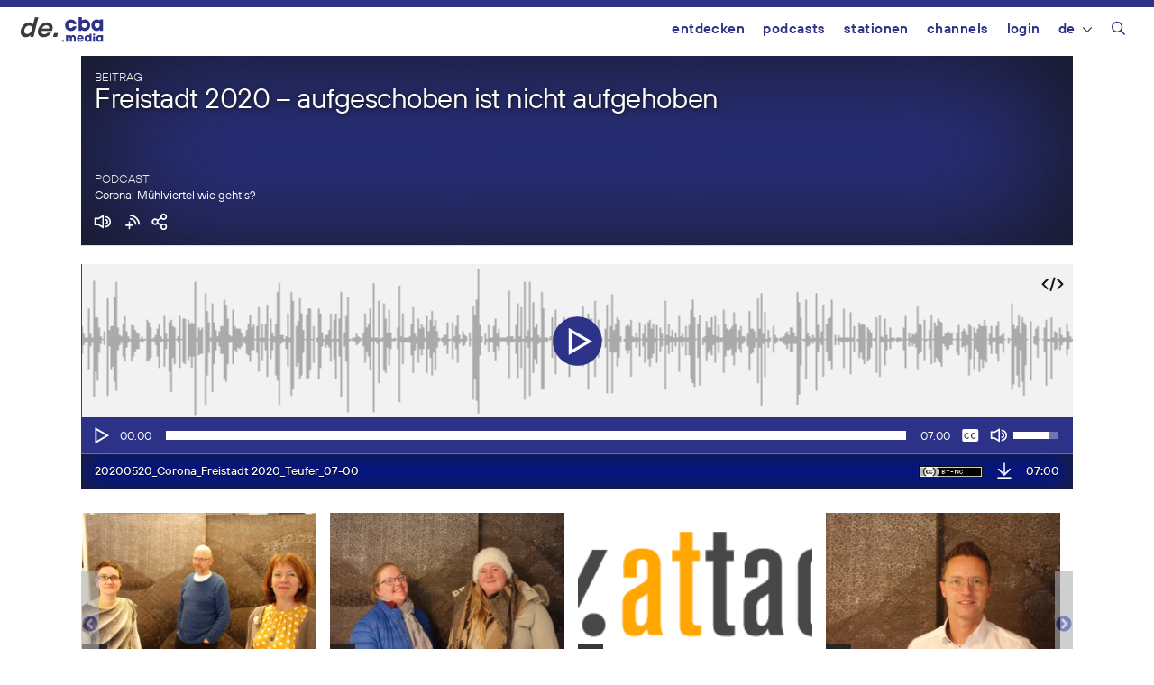

--- FILE ---
content_type: text/html; charset=UTF-8
request_url: https://de.cba.media/454216
body_size: 22213
content:
<!DOCTYPE html>
<html lang="de-DE">
<head>
	<meta charset="UTF-8">
	<link rel="profile" href="https://gmpg.org/xfn/11">
	<meta name='robots' content='max-image-preview:large' />
	<style>img:is([sizes="auto" i], [sizes^="auto," i]) { contain-intrinsic-size: 3000px 1500px }</style>
	<meta name="viewport" content="width=device-width, initial-scale=1"><link rel="alternate" type="application/rss+xml" title="cba - cultural broadcasting archive &raquo; Freistadt 2020 &#8211; aufgeschoben ist nicht aufgehoben Kommentar-Feed" href="https://de.cba.media/454216/feed" />
<meta property="og:site_name" content="cba - cultural broadcasting archive" /><meta name="twitter:card" content="summary" /><meta name="description" property="description" content="19.05.2020 - Mitten im Fraustadt-Freistadt-Monat März, als das Jubiläumsjahr 2020 für die Stadt Freistadt so richtig Fahrt aufgenommen hat kamen die Beschränkungen zur Eindämmung von Covid-19. Alle geplanten Veranstaltungen mussten abgesagt werden. In..." /><meta property="og:title" content="Freistadt 2020 &#8211; aufgeschoben ist nicht aufgehoben" /><meta property="og:type" content="article" /><meta property="og:url" content="https://de.cba.media/454216" /><meta property="og:description" content="19.05.2020 - Mitten im Fraustadt-Freistadt-Monat März, als das Jubiläumsjahr 2020 für die Stadt Freistadt so richtig Fahrt aufgenommen hat kamen die Beschränkungen zur Eindämmung von Covid-19. Alle geplanten Veranstaltungen mussten abgesagt werden. In..." /><meta property="og:image" content="https://cba.media/wp-content/uploads/1/0/0000474201/frf.gif" /><link rel="search" type="application/opensearchdescription+xml" href="https://cba.media/wp-content/themes/cba2020/search.xml" title="cba - cultural broadcasting archive"><script type="text/javascript">
/* <![CDATA[ */
window._wpemojiSettings = {"baseUrl":"https:\/\/s.w.org\/images\/core\/emoji\/16.0.1\/72x72\/","ext":".png","svgUrl":"https:\/\/s.w.org\/images\/core\/emoji\/16.0.1\/svg\/","svgExt":".svg","source":{"concatemoji":"https:\/\/cba.media\/wp-includes\/js\/wp-emoji-release.min.js?ver=6.8.3"}};
/*! This file is auto-generated */
!function(s,n){var o,i,e;function c(e){try{var t={supportTests:e,timestamp:(new Date).valueOf()};sessionStorage.setItem(o,JSON.stringify(t))}catch(e){}}function p(e,t,n){e.clearRect(0,0,e.canvas.width,e.canvas.height),e.fillText(t,0,0);var t=new Uint32Array(e.getImageData(0,0,e.canvas.width,e.canvas.height).data),a=(e.clearRect(0,0,e.canvas.width,e.canvas.height),e.fillText(n,0,0),new Uint32Array(e.getImageData(0,0,e.canvas.width,e.canvas.height).data));return t.every(function(e,t){return e===a[t]})}function u(e,t){e.clearRect(0,0,e.canvas.width,e.canvas.height),e.fillText(t,0,0);for(var n=e.getImageData(16,16,1,1),a=0;a<n.data.length;a++)if(0!==n.data[a])return!1;return!0}function f(e,t,n,a){switch(t){case"flag":return n(e,"\ud83c\udff3\ufe0f\u200d\u26a7\ufe0f","\ud83c\udff3\ufe0f\u200b\u26a7\ufe0f")?!1:!n(e,"\ud83c\udde8\ud83c\uddf6","\ud83c\udde8\u200b\ud83c\uddf6")&&!n(e,"\ud83c\udff4\udb40\udc67\udb40\udc62\udb40\udc65\udb40\udc6e\udb40\udc67\udb40\udc7f","\ud83c\udff4\u200b\udb40\udc67\u200b\udb40\udc62\u200b\udb40\udc65\u200b\udb40\udc6e\u200b\udb40\udc67\u200b\udb40\udc7f");case"emoji":return!a(e,"\ud83e\udedf")}return!1}function g(e,t,n,a){var r="undefined"!=typeof WorkerGlobalScope&&self instanceof WorkerGlobalScope?new OffscreenCanvas(300,150):s.createElement("canvas"),o=r.getContext("2d",{willReadFrequently:!0}),i=(o.textBaseline="top",o.font="600 32px Arial",{});return e.forEach(function(e){i[e]=t(o,e,n,a)}),i}function t(e){var t=s.createElement("script");t.src=e,t.defer=!0,s.head.appendChild(t)}"undefined"!=typeof Promise&&(o="wpEmojiSettingsSupports",i=["flag","emoji"],n.supports={everything:!0,everythingExceptFlag:!0},e=new Promise(function(e){s.addEventListener("DOMContentLoaded",e,{once:!0})}),new Promise(function(t){var n=function(){try{var e=JSON.parse(sessionStorage.getItem(o));if("object"==typeof e&&"number"==typeof e.timestamp&&(new Date).valueOf()<e.timestamp+604800&&"object"==typeof e.supportTests)return e.supportTests}catch(e){}return null}();if(!n){if("undefined"!=typeof Worker&&"undefined"!=typeof OffscreenCanvas&&"undefined"!=typeof URL&&URL.createObjectURL&&"undefined"!=typeof Blob)try{var e="postMessage("+g.toString()+"("+[JSON.stringify(i),f.toString(),p.toString(),u.toString()].join(",")+"));",a=new Blob([e],{type:"text/javascript"}),r=new Worker(URL.createObjectURL(a),{name:"wpTestEmojiSupports"});return void(r.onmessage=function(e){c(n=e.data),r.terminate(),t(n)})}catch(e){}c(n=g(i,f,p,u))}t(n)}).then(function(e){for(var t in e)n.supports[t]=e[t],n.supports.everything=n.supports.everything&&n.supports[t],"flag"!==t&&(n.supports.everythingExceptFlag=n.supports.everythingExceptFlag&&n.supports[t]);n.supports.everythingExceptFlag=n.supports.everythingExceptFlag&&!n.supports.flag,n.DOMReady=!1,n.readyCallback=function(){n.DOMReady=!0}}).then(function(){return e}).then(function(){var e;n.supports.everything||(n.readyCallback(),(e=n.source||{}).concatemoji?t(e.concatemoji):e.wpemoji&&e.twemoji&&(t(e.twemoji),t(e.wpemoji)))}))}((window,document),window._wpemojiSettings);
/* ]]> */
</script>
<link rel='stylesheet' id='generate-mobile-style-css' href='https://cba.media/wp-content/themes/generatepress/assets/css/mobile.min.css?ver=3.6.0' type='text/css' media='all' />
<link rel='stylesheet' id='generate-style-grid-css' href='https://cba.media/wp-content/themes/generatepress/assets/css/unsemantic-grid.min.css?ver=3.6.0' type='text/css' media='all' />
<link rel='stylesheet' id='generate-style-css' href='https://cba.media/wp-content/themes/generatepress/assets/css/style.min.css?ver=3.6.0' type='text/css' media='all' />
<style id='generate-style-inline-css' type='text/css'>
body{background-color:#efefef;color:#3a3a3a;}a{color:#2b3287;}a:hover, a:focus, a:active{color:#000000;}body .grid-container{max-width:1100px;}.wp-block-group__inner-container{max-width:1100px;margin-left:auto;margin-right:auto;}@media (max-width: 500px) and (min-width: 769px){.inside-header{display:flex;flex-direction:column;align-items:center;}.site-logo, .site-branding{margin-bottom:1.5em;}#site-navigation{margin:0 auto;}.header-widget{margin-top:1.5em;}}.navigation-search{position:absolute;left:-99999px;pointer-events:none;visibility:hidden;z-index:20;width:100%;top:0;transition:opacity 100ms ease-in-out;opacity:0;}.navigation-search.nav-search-active{left:0;right:0;pointer-events:auto;visibility:visible;opacity:1;}.navigation-search input[type="search"]{outline:0;border:0;vertical-align:bottom;line-height:1;opacity:0.9;width:100%;z-index:20;border-radius:0;-webkit-appearance:none;height:60px;}.navigation-search input::-ms-clear{display:none;width:0;height:0;}.navigation-search input::-ms-reveal{display:none;width:0;height:0;}.navigation-search input::-webkit-search-decoration, .navigation-search input::-webkit-search-cancel-button, .navigation-search input::-webkit-search-results-button, .navigation-search input::-webkit-search-results-decoration{display:none;}.main-navigation li.search-item{z-index:21;}li.search-item.active{transition:opacity 100ms ease-in-out;}.nav-left-sidebar .main-navigation li.search-item.active,.nav-right-sidebar .main-navigation li.search-item.active{width:auto;display:inline-block;float:right;}.gen-sidebar-nav .navigation-search{top:auto;bottom:0;}:root{--contrast:#222222;--contrast-2:#575760;--contrast-3:#b2b2be;--base:#f0f0f0;--base-2:#f7f8f9;--base-3:#ffffff;--accent:#1e73be;}:root .has-contrast-color{color:var(--contrast);}:root .has-contrast-background-color{background-color:var(--contrast);}:root .has-contrast-2-color{color:var(--contrast-2);}:root .has-contrast-2-background-color{background-color:var(--contrast-2);}:root .has-contrast-3-color{color:var(--contrast-3);}:root .has-contrast-3-background-color{background-color:var(--contrast-3);}:root .has-base-color{color:var(--base);}:root .has-base-background-color{background-color:var(--base);}:root .has-base-2-color{color:var(--base-2);}:root .has-base-2-background-color{background-color:var(--base-2);}:root .has-base-3-color{color:var(--base-3);}:root .has-base-3-background-color{background-color:var(--base-3);}:root .has-accent-color{color:var(--accent);}:root .has-accent-background-color{background-color:var(--accent);}body, button, input, select, textarea{font-family:inherit;}body{line-height:1.5;}.entry-content > [class*="wp-block-"]:not(:last-child):not(.wp-block-heading){margin-bottom:1.5em;}.main-title{font-size:45px;}.main-navigation .main-nav ul ul li a{font-size:14px;}.sidebar .widget, .footer-widgets .widget{font-size:17px;}h1{font-size:40px;}h2{font-weight:300;font-size:30px;}h3{font-size:20px;}h4{font-size:inherit;}h5{font-size:inherit;}@media (max-width:768px){.main-title{font-size:30px;}h1{font-size:30px;}h2{font-size:25px;}}.top-bar{background-color:#636363;color:#ffffff;}.top-bar a{color:#ffffff;}.top-bar a:hover{color:#303030;}.site-header{background-color:#ffffff;color:#3a3a3a;}.site-header a{color:#3a3a3a;}.main-title a,.main-title a:hover{color:#222222;}.site-description{color:#757575;}.main-navigation,.main-navigation ul ul{background-color:#222222;}.main-navigation .main-nav ul li a, .main-navigation .menu-toggle, .main-navigation .menu-bar-items{color:#ffffff;}.main-navigation .main-nav ul li:not([class*="current-menu-"]):hover > a, .main-navigation .main-nav ul li:not([class*="current-menu-"]):focus > a, .main-navigation .main-nav ul li.sfHover:not([class*="current-menu-"]) > a, .main-navigation .menu-bar-item:hover > a, .main-navigation .menu-bar-item.sfHover > a{color:#ffffff;background-color:#3f3f3f;}button.menu-toggle:hover,button.menu-toggle:focus,.main-navigation .mobile-bar-items a,.main-navigation .mobile-bar-items a:hover,.main-navigation .mobile-bar-items a:focus{color:#ffffff;}.main-navigation .main-nav ul li[class*="current-menu-"] > a{color:#ffffff;background-color:#3f3f3f;}.navigation-search input[type="search"],.navigation-search input[type="search"]:active, .navigation-search input[type="search"]:focus, .main-navigation .main-nav ul li.search-item.active > a, .main-navigation .menu-bar-items .search-item.active > a{color:#ffffff;background-color:#3f3f3f;}.main-navigation ul ul{background-color:#3f3f3f;}.main-navigation .main-nav ul ul li a{color:#ffffff;}.main-navigation .main-nav ul ul li:not([class*="current-menu-"]):hover > a,.main-navigation .main-nav ul ul li:not([class*="current-menu-"]):focus > a, .main-navigation .main-nav ul ul li.sfHover:not([class*="current-menu-"]) > a{color:#ffffff;background-color:#4f4f4f;}.main-navigation .main-nav ul ul li[class*="current-menu-"] > a{color:#ffffff;background-color:#4f4f4f;}.separate-containers .inside-article, .separate-containers .comments-area, .separate-containers .page-header, .one-container .container, .separate-containers .paging-navigation, .inside-page-header{background-color:#ffffff;}.entry-meta{color:#595959;}.entry-meta a{color:#595959;}.entry-meta a:hover{color:#1e73be;}.sidebar .widget{background-color:#ffffff;}.sidebar .widget .widget-title{color:#000000;}.footer-widgets{background-color:#ffffff;}.footer-widgets .widget-title{color:#000000;}.site-info{color:#ffffff;background-color:#222222;}.site-info a{color:#ffffff;}.site-info a:hover{color:#606060;}.footer-bar .widget_nav_menu .current-menu-item a{color:#606060;}input[type="text"],input[type="email"],input[type="url"],input[type="password"],input[type="search"],input[type="tel"],input[type="number"],textarea,select{color:#666666;background-color:#fafafa;border-color:#cccccc;}input[type="text"]:focus,input[type="email"]:focus,input[type="url"]:focus,input[type="password"]:focus,input[type="search"]:focus,input[type="tel"]:focus,input[type="number"]:focus,textarea:focus,select:focus{color:#666666;background-color:#ffffff;border-color:#bfbfbf;}button,html input[type="button"],input[type="reset"],input[type="submit"],a.button,a.wp-block-button__link:not(.has-background){color:#ffffff;background-color:#666666;}button:hover,html input[type="button"]:hover,input[type="reset"]:hover,input[type="submit"]:hover,a.button:hover,button:focus,html input[type="button"]:focus,input[type="reset"]:focus,input[type="submit"]:focus,a.button:focus,a.wp-block-button__link:not(.has-background):active,a.wp-block-button__link:not(.has-background):focus,a.wp-block-button__link:not(.has-background):hover{color:#ffffff;background-color:#3f3f3f;}a.generate-back-to-top{background-color:rgba( 0,0,0,0.4 );color:#ffffff;}a.generate-back-to-top:hover,a.generate-back-to-top:focus{background-color:rgba( 0,0,0,0.6 );color:#ffffff;}:root{--gp-search-modal-bg-color:var(--base-3);--gp-search-modal-text-color:var(--contrast);--gp-search-modal-overlay-bg-color:rgba(0,0,0,0.2);}@media (max-width:768px){.main-navigation .menu-bar-item:hover > a, .main-navigation .menu-bar-item.sfHover > a{background:none;color:#ffffff;}}.inside-top-bar{padding:10px;}.inside-header{padding:40px;}.site-main .wp-block-group__inner-container{padding:40px;}.entry-content .alignwide, body:not(.no-sidebar) .entry-content .alignfull{margin-left:-40px;width:calc(100% + 80px);max-width:calc(100% + 80px);}.rtl .menu-item-has-children .dropdown-menu-toggle{padding-left:20px;}.rtl .main-navigation .main-nav ul li.menu-item-has-children > a{padding-right:20px;}.site-info{padding:20px;}@media (max-width:768px){.separate-containers .inside-article, .separate-containers .comments-area, .separate-containers .page-header, .separate-containers .paging-navigation, .one-container .site-content, .inside-page-header{padding:30px;}.site-main .wp-block-group__inner-container{padding:30px;}.site-info{padding-right:10px;padding-left:10px;}.entry-content .alignwide, body:not(.no-sidebar) .entry-content .alignfull{margin-left:-30px;width:calc(100% + 60px);max-width:calc(100% + 60px);}}.one-container .sidebar .widget{padding:0px;}@media (max-width:768px){.main-navigation .menu-toggle,.main-navigation .mobile-bar-items,.sidebar-nav-mobile:not(#sticky-placeholder){display:block;}.main-navigation ul,.gen-sidebar-nav{display:none;}[class*="nav-float-"] .site-header .inside-header > *{float:none;clear:both;}}
</style>
<link rel='stylesheet' id='cba-slick-theme-css' href='https://cba.media/wp-content/themes/cba2020/externals/slick/slick-theme.css?ver=1.8.1' type='text/css' media='screen' />
<link rel='stylesheet' id='cba-slick-css' href='https://cba.media/wp-content/themes/cba2020/externals/slick/slick.css?ver=1.8.1' type='text/css' media='screen' />
<link rel='stylesheet' id='cba-jquery-ui-modal-css' href='https://cba.media/wp-content/themes/cba2020/externals/jquery-ui/jquery.modal.min.css?ver=0.9.1' type='text/css' media='screen' />
<link rel='stylesheet' id='cba-style-css' href='https://cba.media/wp-content/themes/cba2020/style.css?ver=6.4.85' type='text/css' media='screen' />
<link rel='stylesheet' id='cba-style-de-css' href='https://cba.media/wp-content/themes/cba2020-de/style.css?ver=6.4.85' type='text/css' media='screen' />
<style id='wp-emoji-styles-inline-css' type='text/css'>

	img.wp-smiley, img.emoji {
		display: inline !important;
		border: none !important;
		box-shadow: none !important;
		height: 1em !important;
		width: 1em !important;
		margin: 0 0.07em !important;
		vertical-align: -0.1em !important;
		background: none !important;
		padding: 0 !important;
	}
</style>
<link rel='stylesheet' id='wp-block-library-css' href='https://cba.media/wp-includes/css/dist/block-library/style.min.css?ver=6.8.3' type='text/css' media='all' />
<style id='classic-theme-styles-inline-css' type='text/css'>
/*! This file is auto-generated */
.wp-block-button__link{color:#fff;background-color:#32373c;border-radius:9999px;box-shadow:none;text-decoration:none;padding:calc(.667em + 2px) calc(1.333em + 2px);font-size:1.125em}.wp-block-file__button{background:#32373c;color:#fff;text-decoration:none}
</style>
<style id='global-styles-inline-css' type='text/css'>
:root{--wp--preset--aspect-ratio--square: 1;--wp--preset--aspect-ratio--4-3: 4/3;--wp--preset--aspect-ratio--3-4: 3/4;--wp--preset--aspect-ratio--3-2: 3/2;--wp--preset--aspect-ratio--2-3: 2/3;--wp--preset--aspect-ratio--16-9: 16/9;--wp--preset--aspect-ratio--9-16: 9/16;--wp--preset--color--black: #000000;--wp--preset--color--cyan-bluish-gray: #abb8c3;--wp--preset--color--white: #ffffff;--wp--preset--color--pale-pink: #f78da7;--wp--preset--color--vivid-red: #cf2e2e;--wp--preset--color--luminous-vivid-orange: #ff6900;--wp--preset--color--luminous-vivid-amber: #fcb900;--wp--preset--color--light-green-cyan: #7bdcb5;--wp--preset--color--vivid-green-cyan: #00d084;--wp--preset--color--pale-cyan-blue: #8ed1fc;--wp--preset--color--vivid-cyan-blue: #0693e3;--wp--preset--color--vivid-purple: #9b51e0;--wp--preset--gradient--vivid-cyan-blue-to-vivid-purple: linear-gradient(135deg,rgba(6,147,227,1) 0%,rgb(155,81,224) 100%);--wp--preset--gradient--light-green-cyan-to-vivid-green-cyan: linear-gradient(135deg,rgb(122,220,180) 0%,rgb(0,208,130) 100%);--wp--preset--gradient--luminous-vivid-amber-to-luminous-vivid-orange: linear-gradient(135deg,rgba(252,185,0,1) 0%,rgba(255,105,0,1) 100%);--wp--preset--gradient--luminous-vivid-orange-to-vivid-red: linear-gradient(135deg,rgba(255,105,0,1) 0%,rgb(207,46,46) 100%);--wp--preset--gradient--very-light-gray-to-cyan-bluish-gray: linear-gradient(135deg,rgb(238,238,238) 0%,rgb(169,184,195) 100%);--wp--preset--gradient--cool-to-warm-spectrum: linear-gradient(135deg,rgb(74,234,220) 0%,rgb(151,120,209) 20%,rgb(207,42,186) 40%,rgb(238,44,130) 60%,rgb(251,105,98) 80%,rgb(254,248,76) 100%);--wp--preset--gradient--blush-light-purple: linear-gradient(135deg,rgb(255,206,236) 0%,rgb(152,150,240) 100%);--wp--preset--gradient--blush-bordeaux: linear-gradient(135deg,rgb(254,205,165) 0%,rgb(254,45,45) 50%,rgb(107,0,62) 100%);--wp--preset--gradient--luminous-dusk: linear-gradient(135deg,rgb(255,203,112) 0%,rgb(199,81,192) 50%,rgb(65,88,208) 100%);--wp--preset--gradient--pale-ocean: linear-gradient(135deg,rgb(255,245,203) 0%,rgb(182,227,212) 50%,rgb(51,167,181) 100%);--wp--preset--gradient--electric-grass: linear-gradient(135deg,rgb(202,248,128) 0%,rgb(113,206,126) 100%);--wp--preset--gradient--midnight: linear-gradient(135deg,rgb(2,3,129) 0%,rgb(40,116,252) 100%);--wp--preset--font-size--small: 13px;--wp--preset--font-size--medium: 20px;--wp--preset--font-size--large: 36px;--wp--preset--font-size--x-large: 42px;--wp--preset--spacing--20: 0.44rem;--wp--preset--spacing--30: 0.67rem;--wp--preset--spacing--40: 1rem;--wp--preset--spacing--50: 1.5rem;--wp--preset--spacing--60: 2.25rem;--wp--preset--spacing--70: 3.38rem;--wp--preset--spacing--80: 5.06rem;--wp--preset--shadow--natural: 6px 6px 9px rgba(0, 0, 0, 0.2);--wp--preset--shadow--deep: 12px 12px 50px rgba(0, 0, 0, 0.4);--wp--preset--shadow--sharp: 6px 6px 0px rgba(0, 0, 0, 0.2);--wp--preset--shadow--outlined: 6px 6px 0px -3px rgba(255, 255, 255, 1), 6px 6px rgba(0, 0, 0, 1);--wp--preset--shadow--crisp: 6px 6px 0px rgba(0, 0, 0, 1);}:where(.is-layout-flex){gap: 0.5em;}:where(.is-layout-grid){gap: 0.5em;}body .is-layout-flex{display: flex;}.is-layout-flex{flex-wrap: wrap;align-items: center;}.is-layout-flex > :is(*, div){margin: 0;}body .is-layout-grid{display: grid;}.is-layout-grid > :is(*, div){margin: 0;}:where(.wp-block-columns.is-layout-flex){gap: 2em;}:where(.wp-block-columns.is-layout-grid){gap: 2em;}:where(.wp-block-post-template.is-layout-flex){gap: 1.25em;}:where(.wp-block-post-template.is-layout-grid){gap: 1.25em;}.has-black-color{color: var(--wp--preset--color--black) !important;}.has-cyan-bluish-gray-color{color: var(--wp--preset--color--cyan-bluish-gray) !important;}.has-white-color{color: var(--wp--preset--color--white) !important;}.has-pale-pink-color{color: var(--wp--preset--color--pale-pink) !important;}.has-vivid-red-color{color: var(--wp--preset--color--vivid-red) !important;}.has-luminous-vivid-orange-color{color: var(--wp--preset--color--luminous-vivid-orange) !important;}.has-luminous-vivid-amber-color{color: var(--wp--preset--color--luminous-vivid-amber) !important;}.has-light-green-cyan-color{color: var(--wp--preset--color--light-green-cyan) !important;}.has-vivid-green-cyan-color{color: var(--wp--preset--color--vivid-green-cyan) !important;}.has-pale-cyan-blue-color{color: var(--wp--preset--color--pale-cyan-blue) !important;}.has-vivid-cyan-blue-color{color: var(--wp--preset--color--vivid-cyan-blue) !important;}.has-vivid-purple-color{color: var(--wp--preset--color--vivid-purple) !important;}.has-black-background-color{background-color: var(--wp--preset--color--black) !important;}.has-cyan-bluish-gray-background-color{background-color: var(--wp--preset--color--cyan-bluish-gray) !important;}.has-white-background-color{background-color: var(--wp--preset--color--white) !important;}.has-pale-pink-background-color{background-color: var(--wp--preset--color--pale-pink) !important;}.has-vivid-red-background-color{background-color: var(--wp--preset--color--vivid-red) !important;}.has-luminous-vivid-orange-background-color{background-color: var(--wp--preset--color--luminous-vivid-orange) !important;}.has-luminous-vivid-amber-background-color{background-color: var(--wp--preset--color--luminous-vivid-amber) !important;}.has-light-green-cyan-background-color{background-color: var(--wp--preset--color--light-green-cyan) !important;}.has-vivid-green-cyan-background-color{background-color: var(--wp--preset--color--vivid-green-cyan) !important;}.has-pale-cyan-blue-background-color{background-color: var(--wp--preset--color--pale-cyan-blue) !important;}.has-vivid-cyan-blue-background-color{background-color: var(--wp--preset--color--vivid-cyan-blue) !important;}.has-vivid-purple-background-color{background-color: var(--wp--preset--color--vivid-purple) !important;}.has-black-border-color{border-color: var(--wp--preset--color--black) !important;}.has-cyan-bluish-gray-border-color{border-color: var(--wp--preset--color--cyan-bluish-gray) !important;}.has-white-border-color{border-color: var(--wp--preset--color--white) !important;}.has-pale-pink-border-color{border-color: var(--wp--preset--color--pale-pink) !important;}.has-vivid-red-border-color{border-color: var(--wp--preset--color--vivid-red) !important;}.has-luminous-vivid-orange-border-color{border-color: var(--wp--preset--color--luminous-vivid-orange) !important;}.has-luminous-vivid-amber-border-color{border-color: var(--wp--preset--color--luminous-vivid-amber) !important;}.has-light-green-cyan-border-color{border-color: var(--wp--preset--color--light-green-cyan) !important;}.has-vivid-green-cyan-border-color{border-color: var(--wp--preset--color--vivid-green-cyan) !important;}.has-pale-cyan-blue-border-color{border-color: var(--wp--preset--color--pale-cyan-blue) !important;}.has-vivid-cyan-blue-border-color{border-color: var(--wp--preset--color--vivid-cyan-blue) !important;}.has-vivid-purple-border-color{border-color: var(--wp--preset--color--vivid-purple) !important;}.has-vivid-cyan-blue-to-vivid-purple-gradient-background{background: var(--wp--preset--gradient--vivid-cyan-blue-to-vivid-purple) !important;}.has-light-green-cyan-to-vivid-green-cyan-gradient-background{background: var(--wp--preset--gradient--light-green-cyan-to-vivid-green-cyan) !important;}.has-luminous-vivid-amber-to-luminous-vivid-orange-gradient-background{background: var(--wp--preset--gradient--luminous-vivid-amber-to-luminous-vivid-orange) !important;}.has-luminous-vivid-orange-to-vivid-red-gradient-background{background: var(--wp--preset--gradient--luminous-vivid-orange-to-vivid-red) !important;}.has-very-light-gray-to-cyan-bluish-gray-gradient-background{background: var(--wp--preset--gradient--very-light-gray-to-cyan-bluish-gray) !important;}.has-cool-to-warm-spectrum-gradient-background{background: var(--wp--preset--gradient--cool-to-warm-spectrum) !important;}.has-blush-light-purple-gradient-background{background: var(--wp--preset--gradient--blush-light-purple) !important;}.has-blush-bordeaux-gradient-background{background: var(--wp--preset--gradient--blush-bordeaux) !important;}.has-luminous-dusk-gradient-background{background: var(--wp--preset--gradient--luminous-dusk) !important;}.has-pale-ocean-gradient-background{background: var(--wp--preset--gradient--pale-ocean) !important;}.has-electric-grass-gradient-background{background: var(--wp--preset--gradient--electric-grass) !important;}.has-midnight-gradient-background{background: var(--wp--preset--gradient--midnight) !important;}.has-small-font-size{font-size: var(--wp--preset--font-size--small) !important;}.has-medium-font-size{font-size: var(--wp--preset--font-size--medium) !important;}.has-large-font-size{font-size: var(--wp--preset--font-size--large) !important;}.has-x-large-font-size{font-size: var(--wp--preset--font-size--x-large) !important;}
:where(.wp-block-post-template.is-layout-flex){gap: 1.25em;}:where(.wp-block-post-template.is-layout-grid){gap: 1.25em;}
:where(.wp-block-columns.is-layout-flex){gap: 2em;}:where(.wp-block-columns.is-layout-grid){gap: 2em;}
:root :where(.wp-block-pullquote){font-size: 1.5em;line-height: 1.6;}
</style>
<link rel='stylesheet' id='trp-frontend-css' href='https://cba.media/wp-content/plugins/transposer/css/frontend-style.css?ver=1.55' type='text/css' media='all' />
<link rel='stylesheet' id='mediaelement-css' href='https://cba.media/wp-includes/js/mediaelement/mediaelementplayer-legacy.min.css?ver=4.2.17' type='text/css' media='all' />
<link rel='stylesheet' id='wp-mediaelement-css' href='https://cba.media/wp-includes/js/mediaelement/wp-mediaelement.min.css?ver=6.8.3' type='text/css' media='all' />
<link rel='stylesheet' id='login-with-ajax-css' href='https://cba.media/wp-content/plugins/login-with-ajax/templates/login-with-ajax.min.css?ver=4.5.1' type='text/css' media='all' />
<link rel='stylesheet' id='generate-font-icons-css' href='https://cba.media/wp-content/themes/generatepress/assets/css/components/font-icons.min.css?ver=3.6.0' type='text/css' media='all' />
<script type="text/javascript" src="https://cba.media/wp-includes/js/jquery/jquery.min.js?ver=3.7.1" id="jquery-core-js"></script>
<script type="text/javascript" src="https://cba.media/wp-includes/js/jquery/jquery-migrate.min.js?ver=3.4.1" id="jquery-migrate-js"></script>
<script type="text/javascript" src="https://cba.media/wp-content/themes/cba2020/externals/slick/slick.min.js?ver=1.8.1" id="cba-slick-js"></script>
<script type="text/javascript" id="login-with-ajax-js-extra">
/* <![CDATA[ */
var LWA = {"ajaxurl":"https:\/\/cba.media\/wp-admin\/admin-ajax.php","off":""};
/* ]]> */
</script>
<script type="text/javascript" src="https://cba.media/wp-content/plugins/login-with-ajax/templates/login-with-ajax.min.js?ver=4.5.1" id="login-with-ajax-js"></script>
<script type="text/javascript" src="https://cba.media/wp-content/plugins/login-with-ajax/ajaxify/ajaxify.min.js?ver=4.5.1" id="login-with-ajax-ajaxify-js"></script>
<link rel="https://api.w.org/" href="https://cba.media/wp-json/" /><link rel="alternate" title="JSON" type="application/json" href="https://cba.media/wp-json/wp/v2/posts/454216" /><meta name="generator" content="CBA 6.4.85" />
<link rel="canonical" href="https://de.cba.media/454216" />
<link rel="alternate" title="oEmbed (JSON)" type="application/json+oembed" href="https://cba.media/wp-json/oembed/1.0/embed?url=https%3A%2F%2Fde.cba.media%2F454216" />
<link rel="alternate" title="oEmbed (XML)" type="text/xml+oembed" href="https://cba.media/wp-json/oembed/1.0/embed?url=https%3A%2F%2Fde.cba.media%2F454216&#038;format=xml" />
<script type="text/javascript">
(function(url){
	if(/(?:Chrome\/26\.0\.1410\.63 Safari\/537\.31|WordfenceTestMonBot)/.test(navigator.userAgent)){ return; }
	var addEvent = function(evt, handler) {
		if (window.addEventListener) {
			document.addEventListener(evt, handler, false);
		} else if (window.attachEvent) {
			document.attachEvent('on' + evt, handler);
		}
	};
	var removeEvent = function(evt, handler) {
		if (window.removeEventListener) {
			document.removeEventListener(evt, handler, false);
		} else if (window.detachEvent) {
			document.detachEvent('on' + evt, handler);
		}
	};
	var evts = 'contextmenu dblclick drag dragend dragenter dragleave dragover dragstart drop keydown keypress keyup mousedown mousemove mouseout mouseover mouseup mousewheel scroll'.split(' ');
	var logHuman = function() {
		if (window.wfLogHumanRan) { return; }
		window.wfLogHumanRan = true;
		var wfscr = document.createElement('script');
		wfscr.type = 'text/javascript';
		wfscr.async = true;
		wfscr.src = url + '&r=' + Math.random();
		(document.getElementsByTagName('head')[0]||document.getElementsByTagName('body')[0]).appendChild(wfscr);
		for (var i = 0; i < evts.length; i++) {
			removeEvent(evts[i], logHuman);
		}
	};
	for (var i = 0; i < evts.length; i++) {
		addEvent(evts[i], logHuman);
	}
})('//de.cba.media/?wordfence_lh=1&hid=A53BD4132AE37F56AAFAEFD82D5048B3');
</script><script>
	var ajaxurl = 'https://de.cba.media/wp-admin/admin-ajax.php';
	var image_url = 'https://cba.media/wp-content/themes/cba2020/images/';
	var siteurl = 'https://de.cba.media/';
   </script>

   <style>
   /* Overwrite the generate-style-inline-css generated by the customizer */
   @media only screen and ( max-width: 860px ) {
		.main-navigation ul {
			display:none;
		}
		.main-navigation .menu-toggle {
			display:block;
		}
   }
   </style>

   <link rel="pingback" href="https://cba.media/xmlrpc.php">
<style type="text/css">.broken_link, a.broken_link {
	text-decoration: line-through;
}</style><link rel="icon" href="https://cba.media/wp-content/uploads/4/9/0000467994/cropped-cba-logo-quadratisch-invert2-60x60.png" sizes="32x32" />
<link rel="icon" href="https://cba.media/wp-content/uploads/4/9/0000467994/cropped-cba-logo-quadratisch-invert2-200x200.png" sizes="192x192" />
<link rel="apple-touch-icon" href="https://cba.media/wp-content/uploads/4/9/0000467994/cropped-cba-logo-quadratisch-invert2-200x200.png" />
<meta name="msapplication-TileImage" content="https://cba.media/wp-content/uploads/4/9/0000467994/cropped-cba-logo-quadratisch-invert2-450x450.png" />
</head>

<body class="wp-singular post-template-default single single-post postid-454216 single-format-standard wp-theme-generatepress no-sidebar nav-float-right one-container fluid-header active-footer-widgets-3 nav-search-enabled header-aligned-left dropdown-hover" itemtype="https://schema.org/Blog" itemscope>
	<aside id="loginwithajaxwidget-2" class="widget inner-padding widget_loginwithajaxwidget modal"><h2 class="widget-title"><span class="lwa-title">Login</span></h2><div class="lwa-wrapper lwa-bones">
	<div class="lwa lwa-minimalistic pixelbones lwa-login" style='--accent-hue:235; --accent-s:54%; --accent-l:35%; --avatar-size:60px; '>
				<form class="lwa-form" action="https://cba.media/wp-login.php?template=minimalistic" method="post">
												<div class="lwa-username input-field">
				<label for="lwa_user_login_51973">Benutzername</label>
				<input type="text" name="log" id="lwa_user_login_51973" placeholder="Benutzername" class="u-full-width">
			</div>
			<div class="lwa-password input-field">
				<label for="lwa_user_pass_51973">Passwort</label>
				<input type="password" name="pwd" id="lwa_user_pass_51973" placeholder="Passwort" class="u-full-width">
			</div>

			<div class="lwa-login_form">
											</div>

			<div class="grid-container submit">
				<div class="lwa-submit-button">
										<input type="submit" name="wp-submit" class="button-primary" value="Anmelden" tabindex="100" >
					<input type="hidden" name="lwa_profile_link" value="">
					<input type="hidden" name="login-with-ajax" value="login">
														</div>

				<div class="lwa-links">
																<input name="rememberme" type="hidden" value="forever">
																								</div>
			</div>
		</form>
							</div>
</div></aside><div id="cba-notification"></div><a class="screen-reader-text skip-link" href="#content" title="Zum Inhalt springen">Zum Inhalt springen</a>		<header class="site-header" id="masthead" aria-label="Website"  itemtype="https://schema.org/WPHeader" itemscope>
			<div class="inside-header">
				<div class="domain">de.</div><div class="site-logo">
					<a href="https://de.cba.media/" rel="home">
						<img  class="header-image is-logo-image" alt="cba &#8211; cultural broadcasting archive" src="https://cba.media/wp-content/themes/cba2020/images/cba_media_logo.svg" />
					</a>
				</div>		<nav class="main-navigation sub-menu-right" id="site-navigation" aria-label="Primär"  itemtype="https://schema.org/SiteNavigationElement" itemscope>
			<div class="inside-navigation">
				<form method="get" class="search-form navigation-search" action="https://de.cba.media/">
					<input type="search" class="search-field" value="" name="s" title="Suchen" />
				</form>		<div class="mobile-bar-items">
						<span class="search-item">
				<a aria-label="Suchleiste öffnen" href="#">
									</a>
			</span>
		</div>
						<button class="menu-toggle" aria-controls="primary-menu" aria-expanded="false">
					<span class="mobile-menu">Menü</span>				</button>
						<div id="primary-menu" class="main-nav">
			<ul class="menu sf-menu">
				<li id="menu-item-1" class="menu-item menu-item-type-custom menu-item-object-custom menu-item-1"><a href="https://de.cba.media/explore">Entdecken</a></li><li id="menu-item-2" class="menu-item menu-item-type-custom menu-item-object-custom menu-item-2"><a href="https://de.cba.media/podcasts">Podcasts</a></li><li id="menu-item-3" class="menu-item menu-item-type-custom menu-item-object-custom menu-item-3"><a href="https://de.cba.media/stations">Stationen</a></li><li id="menu-item-4" class="menu-item menu-item-type-custom menu-item-object-custom menu-item-4"><a href="https://de.cba.media/channels">Channels</a></li><li class="sign-in"><a href="https://cba.media/wp-login.php">Login</a></li><li class="language"><a href="#">DE<img src="https://cba.media/wp-content/themes/cba2020/images/chevron_down.png" class="lang-arrow" /></a><ul class="language-submenu"><li><a href="?setlanguage=cs">cs</a></li><li><a href="?setlanguage=en">en</a></li><li><a href="?setlanguage=es">es</a></li><li><a href="?setlanguage=fr">fr</a></li><li><a href="?setlanguage=hr">hr</a></li><li><a href="?setlanguage=hu">hu</a></li><li><a href="?setlanguage=it">it</a></li><li><a href="?setlanguage=nl">nl</a></li><li><a href="?setlanguage=pl">pl</a></li><li><a href="?setlanguage=ru">ru</a></li><li><a href="?setlanguage=sk">sk</a></li><li><a href="?setlanguage=tr">tr</a></li><li><a href="?setlanguage=uk">uk</a></li></ul></li><li class="search-item menu-item-align-right"><a aria-label="Suchleiste öffnen" href="#"></a></li>			</ul>
		</div>
					</div>
		</nav>
					</div>
		</header>
		
	<div id="page" class="hfeed site grid-container container grid-parent">
				<div id="content" class="site-content">
			
	<div id="primary" class="content-area grid-parent mobile-grid-100 grid-100 tablet-grid-100">
		<main id="main" class="site-main">
			
<article id="post-454216" class="post-454216 post type-post status-publish format-standard hentry category-kultur tag-altstadt tag-corona-virus tag-covid19 tag-freistadt-2020 tag-jubilaeumsjahr tag-stadtjubilaeum tag-stadtmarketing tag-tourismus tag-veranstaltungsabsage language-deutsch editor-marita-koppensteiner">
	<div class="inside-article">
		
		<header class="entry-header clearfix">
			<div class="entry-title-container">
					<div class="post-type-post-info">Beitrag</div>
					<h1 class="entry-title" itemprop="headline">Freistadt 2020 &#8211; aufgeschoben ist nicht aufgehoben</h1>

					<div class="entry-header-subinfo">
						<div class="post-type-series-info">Podcast</div>
						<a href="https://de.cba.media/podcast/corona-muehlviertel-wie-gehts">Corona: Mühlviertel wie geht‘s?</a>
					</div>

					<div class="post-options-container">
						<ul class="post-options floatleft">
							<li><a href="https://de.cba.media/ondemand?series_id=456352&mode=compact" onclick="window.open(this.href,'','width=500,height=610,menubar=no,location=no,resizable=yes,scrollbars=auto,status=no,dependent=yes,toolbar=no'); return false;"><img src="https://cba.media/wp-content/themes/cba2020/images/audio.svg" title="Im Podcast-Player durchhören" class="tt" /></a></li>
							<li><a href="https://de.cba.media/podcast/corona-muehlviertel-wie-gehts/feed" class="subscribe"><img src="https://cba.media/wp-content/themes/cba2020/images/subscribe.svg" alt="Abonnieren" title="Abonnieren" class="tt" /></a></li>
							<li class="share-link"><a href="https://de.cba.media/454216" class="share"><img src="https://cba.media/wp-content/themes/cba2020/images/share.svg" alt="Teilen" title="Teilen" class="tt" /></a></li>
						</ul>
					</div>
									</div> <!-- /.entry-title-container -->

				<div class="entry-thumbnail-container hide-on-600">
					
					<div class="edit-post-options">
											</div>

				</div>

		</header><!-- .entry-header -->

		<!-- Will appear and break on < 601px -->
		<div class="entry-thumbnail-container show-on-600 clearfix">
			
					</div>


		
		<!--
		<nav class="single-post-nav">
			<ul>
				<li></li>
			</ul>
		</nav>
		-->

		
		<div id="avfiles" style="display:block;">

						<div class="cba-avattachment">
				<div id="embed-link-window" style="display:none;">
	<!-- Placeholder for triggering preview -->
	<input type="text" size="50" name="embed-link" id="embed-link" value="https://de.cba.media/454216/embed?audio" style="display:none;" />

	<header>
		<h1>Einbetten</h1>
		<div class="subtitle">Kopiere diesen Code, um den Player in deine Website einzubinden.</div>
	</header>

	<textarea name="embed-code" id="embed-code" rows="1" cols="60"></textarea>

	<h3>Anpassen</h3>
	<div class="input"><input type="checkbox" name="waveform" id="waveform" value="&waveform=false" /> <label for="waveform">Wellenform ausblenden</label></div>
	<div class="input"><input type="checkbox" name="title" id="title" value="&title=false" /> <label for="title">Titel ausblenden</label></div>
	<!--<input type="text" name="width" id="width" value="580" size="4" /> <label for="width">Breite (Änderung nur möglich, wenn die Wellenform ausgeblendet ist)</label>-->
	<div class="input"><input type="checkbox" name="socialmedia" id="socialmedia" value="&socialmedia=true" /> <label for="socialmedia">Social Media Buttons anzeigen</label></div>
	<div class="input"><input type="checkbox" name="subscribe" id="subscribe" value="&subscribe=true" /> <label for="subscribe">Share Link anzeigen</label></div>
	<!--<div class="input"><input type="checkbox" name="series_link" id="series_link" value="&series_link=true" /> <label for="series_link">Link zum Podcast anzeigen</label></div>-->
	<div class="input"><input type="checkbox" name="description" id="description" value="&description=true" /> <label for="description">Beschreibung anzeigen</label></div>
	<!--<div class="input"><input type="checkbox" name="meta" id="meta" value="&meta=true" /> <label for="meta">Metainformationen anzeigen (Produktionsdatum, Thema, Sprachen, Tags, Redakteure)</label></div>-->
	<!--<input type="checkbox" name="mode" id="mode" value="&mode=full" /> Alle anzeigen-->

	<h3>Vorschau</h3>

	<div id="embed-preview"></div>

</div> <!-- /embed-link-window -->


	
	<div class="player">

	<div class="waveform_image clearfix" id="waveform_image">
		<div class="waveform_cursor" id="waveform_cursor"></div>
		<div id="markers" class="markers"></div>
		<img src="https://cba.media/wp-content/plugins/cba/modules/cba-cut/img/waveform_loading.gif" id="the-waveform" />
		<div class="waveform-play-button"></div>
		<div class="embed-link"><a href="#embed-link-window" class="embed-edit-link" rel="modal:open"><img src="https://cba.media/wp-content/themes/cba2020/images/embed_b.svg" alt="Einbetten" title="Einbetten" class="tt" /></a></div>
	</div> <!-- /waveform_image -->

	<audio id="cba-audioplayer" controls="controls" duration="420" postid="454215" class="ready"><source src="https://cba.media/wp-content/uploads/5/1/0000454215/20200520-corona-freistadt-2020-teufer-07-00_preview.mp3?stream" type="audio/mpeg" /><source src="https://cba.media/wp-content/uploads/5/1/0000454215/20200520-corona-freistadt-2020-teufer-07-00.mp3?stream" type="audio/mpeg" /><track label="Deutsch"
			    kind="subtitles"
			    srclang="de"
			    src="https://de.cba.media/wp-content/uploads/5/1/0000454215/20200520-corona-freistadt-2020-teufer-07-00_de.vtt"
			    default /></audio><ul class="audio cba-playlist"><li class="current" duration="420"  postid="454215" id="454215" ><input type="hidden" class="cba-source" data-src="https://cba.media/wp-content/uploads/5/1/0000454215/20200520-corona-freistadt-2020-teufer-07-00_preview.mp3?stream" data-type="audio/mpeg" /><input type="hidden" class="cba-source" data-src="https://cba.media/wp-content/uploads/5/1/0000454215/20200520-corona-freistadt-2020-teufer-07-00.mp3?stream" data-type="audio/mpeg" />
			<div class="filetitle">20200520_Corona_Freistadt 2020_Teufer_07-00</div>
			<div class="fileinfo">
				<div class="license"><a href="//creativecommons.org/licenses/by-nc/4.0/deed.de" target="_blank" onclick="javascript:window.open('//creativecommons.org/licenses/by-nc/4.0/deed.de', '_blank');"><img src="https://cba.media/wp-content/themes/cba2020/images/icon_cc_by_nc.png"  title="Namensnennung - Nicht-kommerzielle Nutzung" class="license-image ttb" /></a></div>
				<div class="download" id="download-link-454215"><a href="https://de.cba.media/454216/20200520_corona_freistadt-2020_teufer_07-00" rel="modal:open"><img src="https://cba.media/wp-content/themes/cba2020/images/download.svg" alt="Download" title="Datei herunterladen" class="ttb" /></a>
				</div>
				<div class="duration">07:00</div>
			</div>
		</li></ul></div> <!-- /player -->
<script>

jQuery(document).ready(function () {

	audioplayer = new MediaElementPlayer('cba-audioplayer', {
		success: function (mediaElement, originalNode, instance) {

			// Hide waveform-play button when clicked on play
			mediaElement.addEventListener('play', function () {
				jQuery('.waveform-play-button').fadeOut(300);
			}, false);

			// When play was triggered, when scrubbing or when clicking in waveform
			mediaElement.addEventListener('playing', function () {

				// Count first play
				if (jQuery('#cba-audioplayer_html5').hasClass('ready')) {
					jQuery.ajax({
						type: "POST",
						url: ajaxurl,
						data: { 'action': 'cba_increase_stream_count', 'post_id': cursor.post_id },
						dataType: 'json',
						success: function () {
							jQuery('#cba-audioplayer_html5').removeClass().addClass('done'); // Set to count finished for this track
						}
					});
				}

			}, false);

			// Set cursor while playing
			mediaElement.addEventListener('timeupdate', function () {
				cursor.setCursor(mediaElement.currentTime, jQuery('.cba-playlist li.current').attr('duration'));
			}, false);

			// Display waveform-play button when pausing
			mediaElement.addEventListener('pause', function () {
				jQuery('.waveform-play-button').fadeIn(300);
			}, false);

			// Jump to next file if the track's end is reached
			mediaElement.addEventListener('ended', function () {
				cbaPlayNext('audio');
			}, false);

		},
		keyActions: [],
		stretching: 'auto',
		// Height of audio player
		height: 40,
		width: '100%',
		audioHeight: 40,
		audioWidth: '100%',
		defaultAudioHeight: 40,
		// Initial volume when the player starts
		startVolume: 0.8,
		// Useful for <audio> player loops
		loop: false,
		// The order of controls you want on the control bar (and other plugins below)
		features: ['playpause','current','progress','duration','tracks','volume','fullscreen'],
		// Hide controls when playing and mouse is not over the video
		alwaysShowControls: false,
		// Force iPad's native controls
		iPadUseNativeControls: false,
		// Force iPhone's native controls
		iPhoneUseNativeControls: false,
		// Force Android's native controls
		AndroidUseNativeControls: false,
		// Forces the hour marker (##:00:00)
		alwaysShowHours: false,
		// Show framecount in timecode (##:00:00:00)
		showTimecodeFrameCount: false,
		// Turns keyboard support on and off for this instance
		enableKeyboard: true,
		// When this player starts, it will pause other players
		pauseOtherPlayers: true,
		// Display the Captions button if there is at least one transcript
		toggleCaptionsButtonWhenOnlyOne: true,
		//autoplayCaptionLanguage: 'de'
	});

	// Set first playlist item as current
	let firstItem = jQuery('.audio.cba-playlist li:first');
	firstItem.addClass('current').siblings().removeClass('current');

	// Set duration and postid
	jQuery('#cba-audioplayer_html5')
		.attr('duration', firstItem.attr('duration'))
		.attr('postid', firstItem.attr('postid'));

	// Clear and insert <source> elements
	let media_element = document.getElementById('cba-audioplayer_html5');
	while (media_element.firstChild) {
		media_element.removeChild(media_element.firstChild);
	}
	firstItem.find('.cba-source').each(function () {
		let src = jQuery(this).data('src');
		let type = jQuery(this).data('type');
		let source = document.createElement('source');
		source.src = src;
		source.type = type;
		media_element.appendChild(source);
	});

	// Load sources and initialize player + cursor
	media_element.load();

	cursor.init(audioplayer,
		jQuery('#cba-audioplayer_html5').attr('postid'),
		jQuery('#cba-audioplayer_html5').attr('duration')
	);

	
	
});
</script>				</div>
		</div> <!-- /#avfiles -->

		<section id="cba-posts-slider-1637221381" class="cba-posts-slider lazy slider regular" data-sizes="50vw">
			<div class="slick-post">
				<a href="https://de.cba.media/483220">
				<div class="slick-thumb"><img data-lazy="https://cba.media/wp-content/uploads/1/2/0000483221/dsc00667-360x240.jpg" data-srcset="https://cba.media/wp-content/uploads/1/2/0000483221/dsc00667-360x240.jpg" data-sizes="100vw" /><div class="media-icon-overlay"><img src="https://cba.media/wp-content/themes/cba2020/images/audio.svg" alt="audio"/></div><div class="duration">51:03 Min.</div>
				</div>
				<div class="slick-text">Das persönliche Gespräch ist nicht zu ersetzen</div>
				</a>
			</div>
			<div class="slick-post">
				<a href="https://de.cba.media/482481">
				<div class="slick-thumb"><img data-lazy="https://cba.media/wp-content/uploads/9/8/0000482489/20201210-hernadez-schableger1-360x240.jpg" data-srcset="https://cba.media/wp-content/uploads/9/8/0000482489/20201210-hernadez-schableger1-360x240.jpg" data-sizes="100vw" /><div class="media-icon-overlay"><img src="https://cba.media/wp-content/themes/cba2020/images/audio.svg" alt="audio"/></div><div class="duration">58:20 Min.</div>
				</div>
				<div class="slick-text">Jugendliche sollten mehr gehört werden</div>
				</a>
			</div>
			<div class="slick-post">
				<a href="https://de.cba.media/481511">
				<div class="slick-thumb"><img data-lazy="https://cba.media/wp-content/uploads/3/1/0000481513/attacaustria.png" data-srcset="https://cba.media/wp-content/uploads/3/1/0000481513/attacaustria.png" data-sizes="100vw" /><div class="media-icon-overlay"><img src="https://cba.media/wp-content/themes/cba2020/images/audio.svg" alt="audio"/></div><div class="duration">1 Std. 06 Sek.</div>
				</div>
				<div class="slick-text">Eliten kann man mit Argumenten nicht überzeugen!</div>
				</a>
			</div>
			<div class="slick-post">
				<a href="https://de.cba.media/479548">
				<div class="slick-thumb"><img data-lazy="https://cba.media/wp-content/uploads/9/5/0000479559/dsc00629-360x240.jpg" data-srcset="https://cba.media/wp-content/uploads/9/5/0000479559/dsc00629-360x240.jpg" data-sizes="100vw" /><div class="media-icon-overlay"><img src="https://cba.media/wp-content/themes/cba2020/images/audio.svg" alt="audio"/></div><div class="duration">1 Std. 04 Sek.</div>
				</div>
				<div class="slick-text">Wir können noch Hilfe brauchen</div>
				</a>
			</div>
			<div class="slick-post">
				<a href="https://de.cba.media/478472">
				<div class="slick-thumb"><img data-lazy="https://cba.media/wp-content/uploads/6/7/0000478476/dsc00626-360x240.jpg" data-srcset="https://cba.media/wp-content/uploads/6/7/0000478476/dsc00626-360x240.jpg" data-sizes="100vw" /><div class="media-icon-overlay"><img src="https://cba.media/wp-content/themes/cba2020/images/audio.svg" alt="audio"/></div><div class="duration">1 Std. 03 Sek.</div>
				</div>
				<div class="slick-text">Lass uns telefonieren!</div>
				</a>
			</div>
			<div class="slick-post">
				<a href="https://de.cba.media/477456">
				<div class="slick-thumb"><img data-lazy="https://cba.media/wp-content/uploads/5/6/0000477465/dsc00623-360x240.jpg" data-srcset="https://cba.media/wp-content/uploads/5/6/0000477465/dsc00623-360x240.jpg" data-sizes="100vw" /><div class="media-icon-overlay"><img src="https://cba.media/wp-content/themes/cba2020/images/audio.svg" alt="audio"/></div><div class="duration">1 Std. 02:13 Min.</div>
				</div>
				<div class="slick-text">Die Privatsphäre ist für die Polizei tabu!</div>
				</a>
			</div>
			<div class="slick-post">
				<a href="https://de.cba.media/476457">
				<div class="slick-thumb"><img data-lazy="https://cba.media/wp-content/themes/cba2020/images/placeholder-audio.png" data-srcset="https://cba.media/wp-content/themes/cba2020/images/placeholder-audio.png" data-sizes="100vw" style="object-fit:unset;"/><div class="media-icon-overlay"><img src="https://cba.media/wp-content/themes/cba2020/images/audio.svg" alt="audio"/></div><div class="duration">1 Std. 07 Sek.</div>
				</div>
				<div class="slick-text">Wir müssen den Arbeitslosen helfen!</div>
				</a>
			</div>
			<div class="slick-post">
				<a href="https://de.cba.media/475629">
				<div class="slick-thumb"><img data-lazy="https://cba.media/wp-content/uploads/8/3/0000475638/dsc00543-360x240.jpg" data-srcset="https://cba.media/wp-content/uploads/8/3/0000475638/dsc00543-360x240.jpg" data-sizes="100vw" /><div class="media-icon-overlay"><img src="https://cba.media/wp-content/themes/cba2020/images/audio.svg" alt="audio"/></div><div class="duration">1 Std. 02:18 Min.</div>
				</div>
				<div class="slick-text">Man braucht uns nur anzurufen</div>
				</a>
			</div>
			<div class="slick-post">
				<a href="https://de.cba.media/467807">
				<div class="slick-thumb"><img data-lazy="https://cba.media/wp-content/uploads/1/1/0000467811/dsc00504-360x240.jpg" data-srcset="https://cba.media/wp-content/uploads/1/1/0000467811/dsc00504-360x240.jpg" data-sizes="100vw" /><div class="media-icon-overlay"><img src="https://cba.media/wp-content/themes/cba2020/images/audio.svg" alt="audio"/></div><div class="duration">1 Std. 19 Sek.</div>
				</div>
				<div class="slick-text">Wir versuchen immer möglichst rasch zu sein</div>
				</a>
			</div>
			<div class="slick-post">
				<a href="https://de.cba.media/467300">
				<div class="slick-thumb"><img data-lazy="https://cba.media/wp-content/uploads/3/0/0000467303/dietmar-wolfsegger.jpg" data-srcset="https://cba.media/wp-content/uploads/3/0/0000467303/dietmar-wolfsegger.jpg" data-sizes="100vw" /><div class="media-icon-overlay"><img src="https://cba.media/wp-content/themes/cba2020/images/audio.svg" alt="audio"/></div><div class="duration">1 Std. 03:16 Min.</div>
				</div>
				<div class="slick-text">Staatliche Eingriffe sind problematisch</div>
				</a>
			</div><div>
							<a href="https://de.cba.media/podcast/corona-muehlviertel-wie-gehts">
							<div class="slick-thumb">
								<img data-lazy="https://cba.media/wp-content/themes/cba2020/images/placeholder-series.png" data-srcset="https://cba.media/wp-content/themes/cba2020/images/placeholder-series.png" data-sizes="100vw" />
								<!--<div class="media-icon-overlay more"><img src="https://cba.media/wp-content/themes/cba2020/images/series.svg" alt="Alle&lt;p class=&quot;num-posts&quot;&gt;&lt;span class=&quot;fa fa-podcast&quot;&gt;&lt;/span&gt;  Beiträge&lt;/p&gt;" /></div>-->
							</div>
							<div class="slick-text more">Alle<p class="num-posts"><span class="fa fa-podcast"></span>  Beiträge</p></div>
							</a>
						</div></section>	<script>
	var slidestoshow = 4;
	var slidestoscroll = 3;

	if( window.innerWidth < 980 ) {
		slidestoshow = 3;
	}
	if( window.innerWidth < 768 ) {
		slidestoshow = 2;
		slidestoscroll = 2;
	}
	if( window.innerWidth < 400 ) {
		slidestoshow = 1;
		slidestoscroll = 1;
	}

	jQuery("#cba-posts-slider-1637221381").slick({
		dots: false,
		infinite: true,
		slidesToShow: slidestoshow,
		slidesToScroll: slidestoscroll,
		lazyLoad: 'ondemand', // ondemand progressive anticipated
	});
	</script>


	<section id="single-content-section" class="single-content-section content-section clearfix">

		<div class="entry-content-container grid-65 tablet-grid-100 mobile-grid-100">

			<div class="entry-content" itemprop="text">

				<p>Mitten im Fraustadt-Freistadt-Monat März, als das Jubiläumsjahr 2020 für die Stadt Freistadt so richtig Fahrt aufgenommen hat kamen die Beschränkungen zur Eindämmung von Covid-19. Alle geplanten Veranstaltungen mussten abgesagt werden.</p>
<p>In diesem Interview erzählt Bürgermeisterin Elisabeth Teufer wie es weitergeht, wann Veranstaltungen nachgeholt werden und was noch für dieses Jahr geplant ist.</p>
<p>Das Interview wurde am 19.5.2020 aufgezeichnet</p>

			</div>

			
		</div>

		<div class="entry-content-container grid-35 tablet-grid-100 mobile-grid-100">

			<div class="entry-metadata">

				
				<div id="uploader" class="meta-block">

					<div class="entry-metadata-caption">Medieninhaber</div>
					<div class="entry-metadata-value clearfix nomargin">
												<div class="floatleft">
							<span class="hide-on-mobile"><a href="https://de.cba.media/author/freistadt"><img width="85" height="85" src="https://cba.media/wp-content/uploads/4/7/0000735074/frf-logo-main-rgb-fullcolor-900px-72dpi-85x85.png" class="attachment-thumbnail size-thumbnail" alt="" decoding="async" srcset="https://cba.media/wp-content/uploads/4/7/0000735074/frf-logo-main-rgb-fullcolor-900px-72dpi-85x85.png 85w, https://cba.media/wp-content/uploads/4/7/0000735074/frf-logo-main-rgb-fullcolor-900px-72dpi-60x60.png 60w, https://cba.media/wp-content/uploads/4/7/0000735074/frf-logo-main-rgb-fullcolor-900px-72dpi-450x450.png 450w, https://cba.media/wp-content/uploads/4/7/0000735074/frf-logo-main-rgb-fullcolor-900px-72dpi-768x768.png 768w, https://cba.media/wp-content/uploads/4/7/0000735074/frf-logo-main-rgb-fullcolor-900px-72dpi-150x150.png 150w, https://cba.media/wp-content/uploads/4/7/0000735074/frf-logo-main-rgb-fullcolor-900px-72dpi-120x120.png 120w, https://cba.media/wp-content/uploads/4/7/0000735074/frf-logo-main-rgb-fullcolor-900px-72dpi-200x200.png 200w, https://cba.media/wp-content/uploads/4/7/0000735074/frf-logo-main-rgb-fullcolor-900px-72dpi-80x80.png 80w, https://cba.media/wp-content/uploads/4/7/0000735074/frf-logo-main-rgb-fullcolor-900px-72dpi.png 900w" sizes="(max-width: 85px) 100vw, 85px" /></a></span>
							<span class="hide-on-desktop hide-on-tablet"><a href="https://de.cba.media/author/freistadt"><img width="900" height="900" src="https://cba.media/wp-content/uploads/4/7/0000735074/frf-logo-main-rgb-fullcolor-900px-72dpi.png" class="attachment-cba-preview-series size-cba-preview-series" alt="" decoding="async" fetchpriority="high" srcset="https://cba.media/wp-content/uploads/4/7/0000735074/frf-logo-main-rgb-fullcolor-900px-72dpi.png 900w, https://cba.media/wp-content/uploads/4/7/0000735074/frf-logo-main-rgb-fullcolor-900px-72dpi-60x60.png 60w, https://cba.media/wp-content/uploads/4/7/0000735074/frf-logo-main-rgb-fullcolor-900px-72dpi-450x450.png 450w, https://cba.media/wp-content/uploads/4/7/0000735074/frf-logo-main-rgb-fullcolor-900px-72dpi-85x85.png 85w, https://cba.media/wp-content/uploads/4/7/0000735074/frf-logo-main-rgb-fullcolor-900px-72dpi-768x768.png 768w, https://cba.media/wp-content/uploads/4/7/0000735074/frf-logo-main-rgb-fullcolor-900px-72dpi-150x150.png 150w, https://cba.media/wp-content/uploads/4/7/0000735074/frf-logo-main-rgb-fullcolor-900px-72dpi-120x120.png 120w, https://cba.media/wp-content/uploads/4/7/0000735074/frf-logo-main-rgb-fullcolor-900px-72dpi-200x200.png 200w, https://cba.media/wp-content/uploads/4/7/0000735074/frf-logo-main-rgb-fullcolor-900px-72dpi-80x80.png 80w" sizes="(max-width: 900px) 100vw, 900px" /></a></span>
						</div>
						
						<div class="">
							<h3>Freies Radio Freistadt</h3>

							
							<span id="user-email"><a><span class="fa fa-envelope"></span> Klicken für E-Mail</a></span><br />
							<!--<a href="http://www.frf.at" target="_blank">Zur Website</a><br />-->
							<a href="https://de.cba.media/author/freistadt"><span class="fa fa-user"></span> &nbsp;Zum Benutzerprofil</a>
						</div>

					</div>

				</div> <!-- /#uploader -->

				
					<div class="grid-100 tablet-grid-33 mobile-grid-100">
						<div class="entry-metadata-caption">Station</div>
						<div class="entry-metadata-value"><a  href="https://de.cba.media/station/freies-radio-freistadt">Freies Radio Freistadt</a></div>
					</div>
				
				<div class="grid-100 tablet-grid-33 mobile-grid-50">
					<div class="entry-metadata-caption">Produziert</div>
					<div class="entry-metadata-value">19. Mai 2020</div>
				</div>

				<div class="grid-100 tablet-grid-33 mobile-grid-50">
					<div class="entry-metadata-caption">Veröffentlicht</div>
					<div class="entry-metadata-value">19. Mai 2020</div>
				</div>

				
								<div class="grid-100 tablet-grid-33 mobile-grid-100">
					<div class="entry-metadata-caption">Redakteur:innen</div>
					<div class="entry-metadata-value">Marita Koppensteiner</div>
				</div>
				
				
				
				<div class="grid-100 tablet-grid-33 mobile-grid-100">
					<div class="entry-metadata-caption">Themen</div>
					<div class="entry-metadata-value"><a href="https://de.cba.media/category/kultur">Kultur</a></div>
				</div>

								<div class="grid-100 tablet-grid-33 mobile-grid-100">
					<div class="entry-metadata-caption">Tags</div>
					<div class="entry-metadata-value"><a href="https://de.cba.media/tag/altstadt" rel="tag">Altstadt</a>, <a href="https://de.cba.media/tag/corona-virus" rel="tag">Corona-Virus</a>, <a href="https://de.cba.media/tag/covid19" rel="tag">Covid19</a>, <a href="https://de.cba.media/tag/freistadt-2020" rel="tag">Freistadt 2020</a>, <a href="https://de.cba.media/tag/jubilaeumsjahr" rel="tag">Jubiläumsjahr</a>, <a href="https://de.cba.media/tag/stadtjubilaeum" rel="tag">Stadtjubiläum</a>, <a href="https://de.cba.media/tag/stadtmarketing" rel="tag">Stadtmarketing</a>, <a href="https://de.cba.media/tag/tourismus" rel="tag">Tourismus</a>, <a href="https://de.cba.media/tag/veranstaltungsabsage" rel="tag">Veranstaltungsabsage</a></div>
				</div>
				
				<div class="grid-100 tablet-grid-33 mobile-grid-100">
					<div class="entry-metadata-caption">Sprachen</div>
					<div class="entry-metadata-value"><a href="https://de.cba.media/language/deutsch" rel="tag">Deutsch</a></div>
				</div>

				<div class="grid-100 tablet-grid-33 mobile-grid-100 toggle-originators">
					<div class="entry-metadata-caption"><a class="button-link" onclick="javascript:jQuery('#originator-container').toggle('fast');">Fremdmaterial anzeigen</a></div>
					<div class="entry-metadata-value"><div id="originator-container"></div></div>
				</div>

				<div class="grid-100 tablet-grid-33 mobile-grid-100">
					<div class="entry-metadata-caption"><a href="#report-window" class="report-link" rel="modal:open"><span class="dashicons dashicons-flag" style="color:#787878;"></span> Beitrag melden</a></div>
				</div>

			</div> <!-- /.entry-metadata -->

			<script language="javascript">
			var useremailclicked = false;
			jQuery('#user-email').click( function() {
				if( useremailclicked ) // Prevent loading twice
					return;

				jQuery.post(ajaxurl, { 'action': 'cba_get_user_email', 'user_id': 102, 'nonce' : '67849ceb49' })
					.success(function( email ) {
						jQuery('#user-email').text(email);
						useremailclicked = true;
			   });
			});
			</script>


			
		</div><!-- .entry-content-container -->

	</section>

			</div><!-- .inside-article -->
</article><!-- #post-## -->


<div id="report-window" style="display:none;">
	<header>
		<h1>Beitrag melden</h1>
		<div class="subtitle">Bitte gib einen Grund an, warum du diesen Beitrag melden möchtest.</div>
	</header>

	<form action="https://de.cba.media/454216" method="post" id="report-form">
		<div class="form-fields">
			<textarea name="report-message" id="report-message" rows="6" cols="60" required></textarea><br /><br />
			Mein Name: <input type="text" name="report-name" id="report-name" size="60" required /><p>
			Meine E-Mail Adresse: <input type="email" name="report-email" id="report-email" size="60" required /><p>
			<input type="submit" value="Absenden">
			<input type="hidden" name="post_id" value="454216" />
		</div>
	</form>

	<div id="report-nonce"></div>

</div> <!-- /report-window -->

<script>
// Inject by JS to prevent remote form submit
jQuery("#report-nonce").append('<input type="hidden" id="wp_nonce" name="wp_nonce" value="7ffc2265fd" /><input type="hidden" name="_wp_http_referer" value="/454216" />');

// Subscribe to newsletter
jQuery(document).on( 'submit', '#report-form', function(e) {
   e.preventDefault();

	jQuery('#report-form .form-fields').hide();
   jQuery('#report-form').append('<img src="' + image_url + '/loading.gif" class="report-post-loading" />');

   jQuery.ajax({
      type: 'POST',
      url: ajaxurl,
      data: {
         'action': 'cba_ajax_report_post',
         'report-message': jQuery('#report-message').val(),
         'report-name' : jQuery('#report-name').val(),
         'report-email' : jQuery('#report-email').val(),
         'report-post-id': '454216',
         'wp_nonce': jQuery('#wp_nonce').val()
      },
      dataType: 'json',
      success: function(result) {
		   jQuery('#report-form').html( '<br /><br /><br><br><h3>' + result + '</h3>' ).show();
      }
   });

});

if( jQuery.isFunction( jQuery.fn.validate ) )
   jQuery("#report-form").validate();
</script>
					<div class="comments-area content-section">
						<div id="comments">

		<div id="respond" class="comment-respond">
		<h3 id="reply-title" class="comment-reply-title">Schreibe einen Kommentar <small><a rel="nofollow" id="cancel-comment-reply-link" href="/454216#respond" style="display:none;">Antwort abbrechen</a></small></h3><form action="https://cba.media/wp-comments-post.php" method="post" id="commentform" class="comment-form"><p class="comment-form-comment"><label for="comment" class="screen-reader-text">Kommentar</label><textarea id="comment" name="comment" cols="45" rows="8" required></textarea></p><label for="author" class="screen-reader-text">Name</label><input placeholder="Name *" id="author" name="author" type="text" value="" size="30" required />
<label for="email" class="screen-reader-text">E-Mail</label><input placeholder="E-Mail *" id="email" name="email" type="email" value="" size="30" required />
<label for="url" class="screen-reader-text">Website</label><input placeholder="Website" id="url" name="url" type="url" value="" size="30" />
<p class="comment-form-cookies-consent"><input id="wp-comment-cookies-consent" name="wp-comment-cookies-consent" type="checkbox" value="yes" /> <label for="wp-comment-cookies-consent">Meinen Namen, meine E-Mail-Adresse und meine Website in diesem Browser für die nächste Kommentierung speichern.</label></p>
<p class="form-submit"><input name="submit" type="submit" id="submit" class="submit" value="Kommentar abschicken" /> <input type='hidden' name='comment_post_ID' value='454216' id='comment_post_ID' />
<input type='hidden' name='comment_parent' id='comment_parent' value='0' />
</p><p style="display: none;"><input type="hidden" id="akismet_comment_nonce" name="akismet_comment_nonce" value="8f2c8c23d1" /></p><p style="display: none !important;" class="akismet-fields-container" data-prefix="ak_"><label>&#916;<textarea name="ak_hp_textarea" cols="45" rows="8" maxlength="100"></textarea></label><input type="hidden" id="ak_js_1" name="ak_js" value="68"/><script>document.getElementById( "ak_js_1" ).setAttribute( "value", ( new Date() ).getTime() );</script></p></form>	</div><!-- #respond -->
	
</div><!-- #comments -->					</div>

							</main><!-- #main -->
	</div><!-- #primary -->

	
	</div><!-- #content -->
</div><!-- #page -->


<div class="site-footer">

	<div class="one-container">

	<div class="grid-container container footer-content-container">

		<div class="grid-25 tablet-grid-100 mobile-grid-100 footer-info site-info">
			<!--cba ist gemeinnützig, frei zugänglich, werbefrei und datenschutzfreundlich.-->
			<img src="https://cba.media/wp-content/themes/cba2020/images/cba_logo_g.svg" class="footer-logo" /><br />cultural broadcasting archive<br/>&copy; 2000 - 2026		</div>

		<div class="grid-25 tablet-grid-33 mobile-grid-100 footer-links">
							<a href="https://de.cba.media/info"><span class="fa fa-chevron-right"></span> Über uns</a>
										<a href="https://de.cba.media/verein"><span class="fa fa-chevron-right"></span> Verein cba</a>
										<a href="https://de.cba.media/unsere-geschichte"><span class="fa fa-chevron-right"></span> Unsere Geschichte</a>
						<a href="https://de.cba.media/help"><span class="fa fa-chevron-right"></span> Hilfe für Uploader</a>
			<a href="https://de.cba.media/faq"><span class="fa fa-chevron-right"></span> Antworten auf oft gestellte Fragen</a>
		</div>

		<div class="grid-25 tablet-grid-33 mobile-grid-100 footer-links">
			<a href="https://de.cba.media/wp-admin" class="login"><span class="fa fa-chevron-right"></span> Login</a>
			<a href="https://de.cba.media/imprint"><span class="fa fa-chevron-right"></span> Impressum</a>
			<a href="https://de.cba.media/privacy"><span class="fa fa-chevron-right"></span> Datenschutz</a>
			<a href="https://de.cba.media/tou"><span class="fa fa-chevron-right"></span> AGB</a>
		</div>

		<div class="grid-25 tablet-grid-33 mobile-grid-100 footer-links">
			<a href="https://www.facebook.com/CBA-Cultural-Broadcasting-Archive-122489527771497/" target="_blank"><span class="fa fa-facebook"></span> &nbsp;Facebook</a>
			<a href="https://www.instagram.com/cultural_broadcasting_archive/" target="_blank"><span class="fa fa-instagram"></span> &nbsp;Instagram</a>
			<a href="https://at.linkedin.com/company/cbamedia" target="_blank"><span class="fa fa-linkedin"></span> &nbsp;LinkedIn</a>
		</div>

	</div>

			<footer class="site-info" aria-label="Website"  itemtype="https://schema.org/WPFooter" itemscope>
			<div class="inside-site-info grid-container grid-parent">
								<div class="copyright-bar">
									</div>
			</div>
		</footer>
		</div><!-- .site-footer -->

<script type="speculationrules">
{"prefetch":[{"source":"document","where":{"and":[{"href_matches":"\/*"},{"not":{"href_matches":["\/wp-*.php","\/wp-admin\/*","\/wp-content\/uploads\/*","\/wp-content\/*","\/wp-content\/plugins\/*","\/wp-content\/themes\/cba2020-de\/*","\/wp-content\/themes\/generatepress\/*","\/*\\?(.+)"]}},{"not":{"selector_matches":"a[rel~=\"nofollow\"]"}},{"not":{"selector_matches":".no-prefetch, .no-prefetch a"}}]},"eagerness":"conservative"}]}
</script>
<script>
var cbatrsl = {};
cbatrsl['searchformedia'] = 'Suche nach Medien ...';
cbatrsl['searchfor'] = 'Suche nach ...';
cbatrsl['share'] = 'Teilen';
cbatrsl['subscribetopodcast'] = 'Podcast abonnieren';
cbatrsl['copyurl'] = 'URL kopieren';
cbatrsl['unlockfile'] = 'Datei freischalten';
cbatrsl['password'] = 'Passwort';
cbatrsl['redmarkers'] =  'Die rot schraffierten Abschnitte können aus urheberrechtlichen Gründen leider nicht veröffentlicht werden.';
cbatrsl['cutfile'] = 'Datei schneiden';
cbatrsl['youarelisteninglive'] = 'Du hörst gerade live';
cbatrsl['listenlive'] = 'Live hören';
</script>

<!-- Matomo -->
<script>
  var _paq = window._paq = window._paq || [];
  /* tracker methods like "setCustomDimension" should be called before "trackPageView" */
  _paq.push(['trackPageView']);
  _paq.push(['enableLinkTracking']);
  (function() {
    var u="https://webstats.servus.at/";
    _paq.push(['setTrackerUrl', u+'js/index.php']);
    _paq.push(['setSiteId', '3']);
    var d=document, g=d.createElement('script'), s=d.getElementsByTagName('script')[0];
    g.async=true; g.src=u+'js/index.php'; s.parentNode.insertBefore(g,s);
  })();
</script>
<!-- End Matomo Code -->
<script type="text/javascript" id="generate-a11y">
/* <![CDATA[ */
!function(){"use strict";if("querySelector"in document&&"addEventListener"in window){var e=document.body;e.addEventListener("pointerdown",(function(){e.classList.add("using-mouse")}),{passive:!0}),e.addEventListener("keydown",(function(){e.classList.remove("using-mouse")}),{passive:!0})}}();
/* ]]> */
</script>
<script type="text/javascript" id="generate-smooth-scroll-js-extra">
/* <![CDATA[ */
var gpSmoothScroll = {"elements":[".smooth-scroll","li.smooth-scroll a"],"duration":"800","offset":""};
/* ]]> */
</script>
<script type="text/javascript" src="https://cba.media/wp-content/plugins/gp-premium/general/js/smooth-scroll.min.js?ver=2.5.5" id="generate-smooth-scroll-js"></script>
<script type="text/javascript" src="https://cba.media/wp-content/themes/cba2020/externals/jquery-ui/jquery.modal.min.js?ver=0.9.1" id="cba-jquery-ui-modal-js"></script>
<script type="text/javascript" src="https://cba.media/wp-includes/js/jquery/ui/core.min.js?ver=1.13.3" id="jquery-ui-core-js"></script>
<script type="text/javascript" src="https://cba.media/wp-includes/js/jquery/ui/mouse.min.js?ver=1.13.3" id="jquery-ui-mouse-js"></script>
<script type="text/javascript" src="https://cba.media/wp-includes/js/jquery/ui/menu.min.js?ver=1.13.3" id="jquery-ui-menu-js"></script>
<script type="text/javascript" src="https://cba.media/wp-includes/js/dist/dom-ready.min.js?ver=f77871ff7694fffea381" id="wp-dom-ready-js"></script>
<script type="text/javascript" src="https://cba.media/wp-includes/js/dist/hooks.min.js?ver=4d63a3d491d11ffd8ac6" id="wp-hooks-js"></script>
<script type="text/javascript" src="https://cba.media/wp-includes/js/dist/i18n.min.js?ver=5e580eb46a90c2b997e6" id="wp-i18n-js"></script>
<script type="text/javascript" id="wp-i18n-js-after">
/* <![CDATA[ */
wp.i18n.setLocaleData( { 'text direction\u0004ltr': [ 'ltr' ] } );
/* ]]> */
</script>
<script type="text/javascript" id="wp-a11y-js-translations">
/* <![CDATA[ */
( function( domain, translations ) {
	var localeData = translations.locale_data[ domain ] || translations.locale_data.messages;
	localeData[""].domain = domain;
	wp.i18n.setLocaleData( localeData, domain );
} )( "default", {"translation-revision-date":"2025-10-08 01:54:44+0000","generator":"GlotPress\/4.0.1","domain":"messages","locale_data":{"messages":{"":{"domain":"messages","plural-forms":"nplurals=2; plural=n != 1;","lang":"de"},"Notifications":["Benachrichtigungen"]}},"comment":{"reference":"wp-includes\/js\/dist\/a11y.js"}} );
/* ]]> */
</script>
<script type="text/javascript" src="https://cba.media/wp-includes/js/dist/a11y.min.js?ver=3156534cc54473497e14" id="wp-a11y-js"></script>
<script type="text/javascript" src="https://cba.media/wp-includes/js/jquery/ui/autocomplete.min.js?ver=1.13.3" id="jquery-ui-autocomplete-js"></script>
<script type="text/javascript" src="https://cba.media/wp-includes/js/jquery/ui/effect.min.js?ver=1.13.3" id="jquery-effects-core-js"></script>
<script type="text/javascript" src="https://cba.media/wp-includes/js/jquery/ui/effect-slide.min.js?ver=1.13.3" id="jquery-effects-slide-js"></script>
<script type="text/javascript" src="https://cba.media/wp-content/themes/cba2020/js/javascript.js?ver=6.4.85" id="cba-javascript-js"></script>
<script type="text/javascript" src="https://cba.media/wp-includes/js/comment-reply.min.js?ver=6.8.3" id="comment-reply-js" async="async" data-wp-strategy="async"></script>
<script type="text/javascript" id="mediaelement-core-js-before">
/* <![CDATA[ */
var mejsL10n = {"language":"de","strings":{"mejs.download-file":"Datei herunterladen","mejs.install-flash":"Du verwendest einen Browser, der nicht den Flash-Player aktiviert oder installiert hat. Bitte aktiviere dein Flash-Player-Plugin oder lade die neueste Version von https:\/\/get.adobe.com\/flashplayer\/ herunter","mejs.fullscreen":"Vollbild","mejs.play":"Wiedergeben","mejs.pause":"Pausieren","mejs.time-slider":"Zeit-Schieberegler","mejs.time-help-text":"Benutze die Pfeiltasten Links\/Rechts, um 1\u00a0Sekunde vor- oder zur\u00fcckzuspringen. Mit den Pfeiltasten Hoch\/Runter kannst du um 10\u00a0Sekunden vor- oder zur\u00fcckspringen.","mejs.live-broadcast":"Live-\u00dcbertragung","mejs.volume-help-text":"Pfeiltasten Hoch\/Runter benutzen, um die Lautst\u00e4rke zu regeln.","mejs.unmute":"Lautschalten","mejs.mute":"Stummschalten","mejs.volume-slider":"Lautst\u00e4rkeregler","mejs.video-player":"Video-Player","mejs.audio-player":"Audio-Player","mejs.captions-subtitles":"Untertitel","mejs.captions-chapters":"Kapitel","mejs.none":"Keine","mejs.afrikaans":"Afrikaans","mejs.albanian":"Albanisch","mejs.arabic":"Arabisch","mejs.belarusian":"Wei\u00dfrussisch","mejs.bulgarian":"Bulgarisch","mejs.catalan":"Katalanisch","mejs.chinese":"Chinesisch","mejs.chinese-simplified":"Chinesisch (vereinfacht)","mejs.chinese-traditional":"Chinesisch (traditionell)","mejs.croatian":"Kroatisch","mejs.czech":"Tschechisch","mejs.danish":"D\u00e4nisch","mejs.dutch":"Niederl\u00e4ndisch","mejs.english":"Englisch","mejs.estonian":"Estnisch","mejs.filipino":"Filipino","mejs.finnish":"Finnisch","mejs.french":"Franz\u00f6sisch","mejs.galician":"Galicisch","mejs.german":"Deutsch","mejs.greek":"Griechisch","mejs.haitian-creole":"Haitianisch-Kreolisch","mejs.hebrew":"Hebr\u00e4isch","mejs.hindi":"Hindi","mejs.hungarian":"Ungarisch","mejs.icelandic":"Isl\u00e4ndisch","mejs.indonesian":"Indonesisch","mejs.irish":"Irisch","mejs.italian":"Italienisch","mejs.japanese":"Japanisch","mejs.korean":"Koreanisch","mejs.latvian":"Lettisch","mejs.lithuanian":"Litauisch","mejs.macedonian":"Mazedonisch","mejs.malay":"Malaiisch","mejs.maltese":"Maltesisch","mejs.norwegian":"Norwegisch","mejs.persian":"Persisch","mejs.polish":"Polnisch","mejs.portuguese":"Portugiesisch","mejs.romanian":"Rum\u00e4nisch","mejs.russian":"Russisch","mejs.serbian":"Serbisch","mejs.slovak":"Slowakisch","mejs.slovenian":"Slowenisch","mejs.spanish":"Spanisch","mejs.swahili":"Suaheli","mejs.swedish":"Schwedisch","mejs.tagalog":"Tagalog","mejs.thai":"Thai","mejs.turkish":"T\u00fcrkisch","mejs.ukrainian":"Ukrainisch","mejs.vietnamese":"Vietnamesisch","mejs.welsh":"Walisisch","mejs.yiddish":"Jiddisch"}};
/* ]]> */
</script>
<script type="text/javascript" src="https://cba.media/wp-includes/js/mediaelement/mediaelement-and-player.min.js?ver=4.2.17" id="mediaelement-core-js"></script>
<script type="text/javascript" src="https://cba.media/wp-includes/js/mediaelement/mediaelement-migrate.min.js?ver=6.8.3" id="mediaelement-migrate-js"></script>
<script type="text/javascript" id="mediaelement-js-extra">
/* <![CDATA[ */
var _wpmejsSettings = {"pluginPath":"\/wp-includes\/js\/mediaelement\/","classPrefix":"mejs-","stretching":"responsive","audioShortcodeLibrary":"mediaelement","videoShortcodeLibrary":"mediaelement"};
/* ]]> */
</script>
<script type="text/javascript" src="https://cba.media/wp-includes/js/mediaelement/wp-mediaelement.min.js?ver=6.8.3" id="wp-mediaelement-js"></script>
<!--[if lte IE 11]>
<script type="text/javascript" src="https://cba.media/wp-content/themes/generatepress/assets/js/classList.min.js?ver=3.6.0" id="generate-classlist-js"></script>
<![endif]-->
<script type="text/javascript" id="generate-menu-js-before">
/* <![CDATA[ */
var generatepressMenu = {"toggleOpenedSubMenus":true,"openSubMenuLabel":"Untermen\u00fc \u00f6ffnen","closeSubMenuLabel":"Untermen\u00fc schlie\u00dfen"};
/* ]]> */
</script>
<script type="text/javascript" src="https://cba.media/wp-content/themes/generatepress/assets/js/menu.min.js?ver=3.6.0" id="generate-menu-js"></script>
<script type="text/javascript" id="generate-navigation-search-js-before">
/* <![CDATA[ */
var generatepressNavSearch = {"open":"Suchleiste \u00f6ffnen","close":"Suchleiste schlie\u00dfen"};
/* ]]> */
</script>
<script type="text/javascript" src="https://cba.media/wp-content/themes/generatepress/assets/js/navigation-search.min.js?ver=3.6.0" id="generate-navigation-search-js"></script>
<script defer type="text/javascript" src="https://cba.media/wp-content/plugins/akismet/_inc/akismet-frontend.js?ver=1712919005" id="akismet-frontend-js"></script>

</body>
</html>

--- FILE ---
content_type: text/html; charset=UTF-8
request_url: https://de.cba.media/wp-admin/admin-ajax.php
body_size: 712
content:
{"post_id":454216,"post_permalink":"https:\/\/cba.media\/454216","series":{"ID":456352,"post_title":"Corona: M\u00fchlviertel wie geht\u2018s?","permalink":"https:\/\/cba.media\/podcast\/corona-muehlviertel-wie-gehts"},"post_parent_title":"Freistadt 2020 - aufgeschoben ist nicht aufgehoben","post_parent_content":"Mitten im Fraustadt-Freistadt-Monat M\u00e4rz, als das Jubil\u00e4umsjahr 2020 f\u00fcr die Stadt Freistadt so richtig Fahrt aufgenommen hat kamen die Beschr\u00e4nkungen zur Eind\u00e4mmung von Covid-19. Alle geplanten Veranstaltungen mussten abgesagt werden.\r\n\r\nIn diesem Interview erz\u00e4hlt B\u00fcrgermeisterin Elisabeth Teufer wie es weitergeht, wann Veranstaltungen nachgeholt werden und was noch f\u00fcr dieses Jahr geplant ist.\r\n\r\nDas Interview wurde am 19.5.2020 aufgezeichnet","attachment_url":"https:\/\/cba.media\/454216\/20200520_corona_freistadt-2020_teufer_07-00","attachment_link":"<a href=\"https:\/\/cba.media\/454216\/20200520_corona_freistadt-2020_teufer_07-00\" rel=\"modal:open\"><img class=\"ttb\" src=\"https:\/\/cba.media\/wp-content\/themes\/cba2020\/images\/download.svg\" alt=\"Datei herunterladen\" title=\"Datei herunterladen\" \/><\/a>","fileformat":["mp3"],"originators":"","markers":[],"license_image":"<a href=\"\/\/creativecommons.org\/licenses\/by-nc\/4.0\/deed.de\" target=\"_blank\" onclick=\"javascript:window.open('\/\/creativecommons.org\/licenses\/by-nc\/4.0\/deed.de', '_blank');\"><img src=\"https:\/\/cba.media\/wp-content\/themes\/cba2020\/images\/icon_cc_by_nc.png\"  title=\"Namensnennung - Nicht-kommerzielle Nutzung\" class=\"license-image ttb\" \/><\/a>","license":"by-nc","version":"4.0","conditions":"Namensnennung - Nicht-kommerzielle Nutzung","license_link":"https:\/\/creativecommons.org\/licenses\/by-nc\/4.0\/deed.de"}

--- FILE ---
content_type: image/svg+xml
request_url: https://cba.media/wp-content/themes/cba2020/images/download.svg
body_size: 440
content:
<svg xmlns="http://www.w3.org/2000/svg" viewBox="0 0 100 100"><defs><style>.cls-1{fill:none;}.cls-2{fill:#fff;}</style></defs><title>download</title><g id="Ebene_2" data-name="Ebene 2"><g id="Ebene_2-2" data-name="Ebene 2"><rect class="cls-1" width="100" height="100"/><rect class="cls-2" x="12.17" y="81.8" width="75.34" height="8.35"/><polygon class="cls-2" points="45.67 71.35 45.76 71.35 49.84 75.44 53.93 71.35 54.02 71.35 54.02 71.26 86.29 39 80.38 33.09 54.02 59.45 54.02 2.43 45.67 2.43 45.67 59.45 19.31 33.09 13.41 39 45.67 71.26 45.67 71.35"/></g></g></svg>